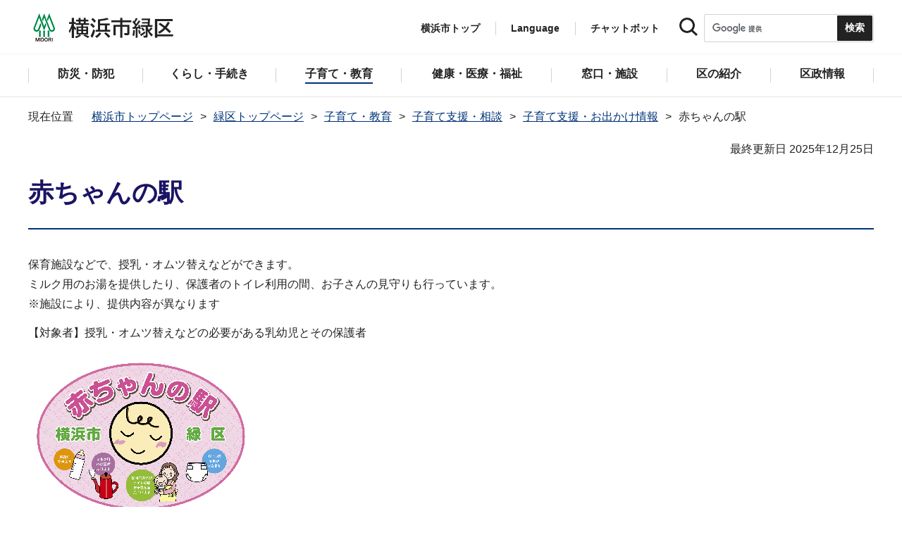

--- FILE ---
content_type: text/html
request_url: https://www.city.yokohama.lg.jp/midori/kosodate_kyoiku/kosodateshien/odekake/20170629143801.html
body_size: 10188
content:
<!DOCTYPE HTML>
<html lang="ja" prefix="og: http://ogp.me/ns# article: http://ogp.me/ns/article#">
<head>
<meta charset="UTF-8">
<meta name="Author" content="City of Yokohama">
<meta http-equiv="X-UA-Compatible" content="IE=edge">
<meta name="viewport" content="width=device-width, maximum-scale=3.0">
<meta name="format-detection" content="telephone=no">
<meta property="og:title" content="赤ちゃんの駅">
<meta property="og:type" content="article">
<meta property="og:url" content="https://www.city.yokohama.lg.jp/midori/kosodate_kyoiku/kosodateshien/odekake/20170629143801.html">
<meta property="og:image" content="https://www.city.yokohama.lg.jp/images/ogp-logo.png">
<meta property="og:description" content="">


<!-- Google Tag Manager -->
<script>
// <![CDATA[
(function(w,d,s,l,i){w[l]=w[l]||[];w[l].push({'gtm.start':new Date().getTime(),event:'gtm.js'});var f=d.getElementsByTagName(s)[0],j=d.createElement(s),dl=l!='dataLayer'?'&l='+l:'';j.async=true;j.src='https://www.googletagmanager.com/gtm.js?id='+i+dl;f.parentNode.insertBefore(j,f);})(window,document,'script','dataLayer','GTM-P2ZNX6L');
// ]]>
</script>
<!-- End Google Tag Manager -->
<link rel="shortcut icon" href="/favicon.ico">
<link rel="apple-touch-icon" href="/images/apple-touch-icon.png">

<title>赤ちゃんの駅　横浜市緑区</title>
<link href="/css/style.tableconverter.css" rel="stylesheet" media="all">
<link href="/css/style.wysiwyg.css" rel="stylesheet" media="all">
<link href="/css/default.css" rel="stylesheet" media="all">
<link href="/css/layout.css" rel="stylesheet" media="all">
<link href="/css/free_style_edit.css" rel="stylesheet" media="all">
<link href="/css/smartphone.css" rel="stylesheet" type="text/css" class="mc_css">
<link href="/css/free_style_edit_sp.css" rel="stylesheet" type="text/css" class="mc_css">
<link href="/css/2024print.css" rel="stylesheet" media="print">
<script src="/js/jquery.js"></script>
<script src="/js/setting.js"></script>
<script src="https://tsutaeru.cloud/assets/snippet/js/tsutaeru_mo.js"></script>
<script src="/js/ejtoolbar.js"></script>




</head>
<body id="base" class="no_javascript">
<!-- Google Tag Manager (noscript) -->
<noscript><iframe src="https://www.googletagmanager.com/ns.html?id=GTM-P2ZNX6L" height="0" width="0" style="display:none;visibility:hidden" title="tagmanager"></iframe></noscript>
<!-- End Google Tag Manager (noscript) -->


<div class="format_free type_ward ward_each" id="body-class">
<script src="/js/init.js"></script>
<div id="tmp_wrapper">
<noscript>
<p>このサイトではJavaScriptを使用したコンテンツ・機能を提供しています。JavaScriptを有効にするとご利用いただけます。</p>
</noscript>
<p><a href="#tmp_honbun" class="skip">本文へスキップします。</a></p>
<div id="tmp_heading_fixed">
<div id="tmp_heading_fixed_inner">
<!-- #BeginLibraryItem "/Library/header_midori_top.lbi" -->
<header id="tmp_wrap_header">
<div class="container">
<div id="tmp_header">
<div id="tmp_hlogo">
<p><a href="/midori/index.html">
<img class="sp-none" src="/images/hlogo_ward_midori.png" width="240" height="40" alt="横浜市緑区">
<img class="pc-none" src="/images/hlogo_ward_midori_sp.png" width="300" height="120" alt="横浜市緑区：トップページ">
</a></p>
</div>
<div id="tmp_setting">
<ul id="tmp_hnavi">
<li class="hnavi_list1"><a href="/index.html">横浜市トップ</a></li>
<li class="hnavi_list2" id="tmp_hnavi_language"><a href="javascript:void(0);" lang="en">Language</a> 
 		    <div class="wrap_sma_sch" id="tmp_sma_language"> 
 		        <div class="sma_language"> 
 		        <p class="sma_language_ttl">Machine Translation</p> 
 		        <ul class="clts-lang-selecter sma_language_list" data-method="h20"> 
 		            <li><a href="https://en.city.yokohama.lg.jp/" class="cl-norewrite">English</a></li> 
 		            <li><a href="https://cn.city.yokohama.lg.jp/" class="cl-norewrite">中文简体</a></li> 
 		            <li><a href="https://ko.city.yokohama.lg.jp/" class="cl-norewrite">한글</a></li> 
 		            <li><a href="https://tw.city.yokohama.lg.jp/" class="cl-norewrite">中文繁體</a></li> 
 		            <li><a href="https://es.city.yokohama.lg.jp/" class="cl-norewrite">Espanol</a></li> 
 		            <li><a href="https://pt.city.yokohama.lg.jp/" class="cl-norewrite">Portugues</a></li> 
 		            <li><a href="https://th.city.yokohama.lg.jp/" class="cl-norewrite">ภาษาไทย</a></li> 
 		            <li><a href="https://vi.city.yokohama.lg.jp/" class="cl-norewrite">Tiếngviệt</a></li>
		            <li><a href="https://ne.city.yokohama.lg.jp/" class="cl-norewrite">नेपाली</a></li> 
		            <li><a href="#" class="toggle-link" data-mode="off">やさしい日本語</a></li>
 		        </ul> 
 		        <p class="sma_language_ttl">MulitilingualPage（がいこくごのページ）</p> 
 		        <ul class="sma_language_list"> 
 		            <li><a href="/lang/">Top Page</a></li> 
 		        </ul> 
 		        <p class="close_btn"><a href="javascript:void(0);"><span>閉じる</span></a></p> 
 		        </div> 
 		    </div> 
 		</li>
<li class="hnavi_list3"><a href="https://www.shisei-cc.city.yokohama.lg.jp/chat" target="_blank">チャットボット</a></li>
</ul>
<div class="sma_search">
<div class="sma_search_ttl">
<p>キーワードで探す</p>
</div>
<div class="sma_search_cnt">
<form action="/aboutweb/search/search.html" id="tmp_gsearch_form" name="tmp_gsearch_form">
<div class="site_sch_box">
<p class="site_sch_ttl"><label for="tmp_query"><img src="/images/search_icon_sp.png" width="50" height="50" alt="サイト内検索"></label>
</p>
<p class="sch_box"><input id="tmp_query" name="q" size="31" type="text"></p>
<p class="sch_btn"><input id="tmp_func_sch_btn" name="sa" type="submit" value="検索" title="サイト内検索を実行"></p>
<p id="tmp_func_sch_hidden">
<input name="cx" type="hidden" value="017251950101454243133:iearvzsq_l8">
<input name="ie" type="hidden" value="UTF-8">
<input name="cof" type="hidden" value="FORID:9">
</p>
</div>
</form>
</div>
</div>
</div>
<ul id="tmp_hnavi_s">
<li id="tmp_hnavi_top"><a href="/index.html"><span>横浜市<br>トップ</span></a></li>
<li id="tmp_hnavi_mmenu"><a href="javascript:void(0);"><span>検索</span></a></li>
<li id="tmp_hnavi_rmenu"><a href="javascript:void(0);"><span>メニュー</span></a></li>
</ul>
</div>
</div>
</header>
<!-- #EndLibraryItem -->
<!-- #BeginLibraryItem "/Library/sma_menu_midori.lbi" -->
<div id="tmp_sma_menu">
<div class="wrap_sma_sch" id="tmp_sma_mmenu">
<div class="sma_snavi" id="tmp_sma_snavi_used">
<div class="sma_snavi_ttl">
<p class="snavi_ttl"><a href="/riyou/index.html">よく利用される情報から探す</a></p>
</div>
</div>

<div id="tmp_sma_snavi">
<div class="sma_snavi" id="tmp_sma_snavi_life">
<div class="sma_snavi_ttl">
<p class="snavi_ttl">ライフシーンから探す</p>
<a href="javascript:void(0);" class="snavi_switch" aria-controls="tmp_snavi_cnt"><span class="visually_hidden">ライフシーンから探すのメニューを開く</span></a>
</div>
<div class="sma_snavi_cnt" id="tmp_snavi_cnt">
<ul class="search_used_list">
<li><a href="/life/kekkon-rikon.html">
<p class="img"><img src="/images/ic16_kekkon.png" width="110" height="110" alt=""></p>
<p class="text">結婚・離婚</p>
</a></li>
<li><a href="/life/ninshin-shussan.html">
<p class="img"><img src="/images/ic17_baby.png" width="110" height="110" alt=""></p>
<p class="text">妊娠・出産</p>
</a></li>
<li><a href="/life/nyuen-nyugaku.html">
<p class="img"><img src="/images/ic63_school.png" width="110" height="110" alt=""></p>
<p class="text">入園・入学</p>
</a></li>
<li><a href="/life/hikkoshi.html">
<p class="img"><img src="/images/ic14_moving.png" width="110" height="110" alt=""></p>
<p class="text">引越し</p>
</a></li>
<li><a href="/life/sumai.html">
<p class="img"><img src="/images/ic149_house.png" width="110" height="110" alt=""></p>
<p class="text">住まい</p>
</a></li>
<li><a href="/life/shigoto.html">
<p class="img"><img src="/images/ic20_work.png" width="110" height="110" alt=""></p>
<p class="text">しごと</p>
</a></li>
<li><a href="/life/gohukou.html">
<p class="img"><img src="/images/ic19_fukou.png" width="110" height="110" alt=""></p>
<p class="text">ご不幸</p>
</a></li>
<li><a href="/life/kourei-kaigo.html">
<p class="img"><img src="/images/ic22_korei.png" width="110" height="110" alt=""></p>
<p class="text">高齢・介護</p>
</a></li>
<li><a href="/life/shogai.html">
<p class="img"><img src="/images/ic21_shogai.png" width="110" height="110" alt=""></p>
<p class="text">障害</p>
</a></li>
</ul>
</div>
</div>
<div class="sma_snavi" id="tmp_sma_snavi_chatbot">
<div class="sma_snavi_ttl">
<p class="snavi_ttl"><a href="https://www.shisei-cc.city.yokohama.lg.jp/chat" target="_blank">チャットボット</a>
</p>
</div>
</div>
<div class="sma_snavi" id="tmp_sma_snavi_faq">
<div class="sma_snavi_ttl">
<p class="snavi_ttl"><a href="/faq/index.html">よくある質問</a></p>
</div>
</div>
</div>
<p class="close_btn"><a href="javascript:void(0);"><span>閉じる</span></a></p>
</div>
<div class="wrap_sma_sch" id="tmp_sma_rmenu">
<div id="tmp_sma_gnavi">
<p id="tmp_sma_gnavi_ttl">区のメニュー</p>
<div id="tmp_sma_gnavi_cnt">

<div class="sma_gnavi">
<div class="sma_gnavi_ttl">
<p class="gnavi_ttl">防災・防犯</p>
<a href="javascript:void(0);" class="gnavi_switch" aria-controls="tmp_gnavi_cnt1"><span class="visually_hidden">防災・防犯のメニューを開く</span></a>
</div>
<div class="sma_gnavi_cnt" id="tmp_gnavi_cnt1">
<ul>
<li><a href="/midori/bosai_bohan/index.html">防災・防犯トップ</a></li>

<li><a href="/bousai-kyukyu-bohan/shobo/shobosho/midori/midorishoubouibent.html">緑消防署からのお知らせ・イベント情報</a></li>

<li><a href="/midori/bosai_bohan/saigai/index.html">防災・災害</a></li>

<li><a href="/midori/bosai_bohan/bohan/index.html">防犯</a></li>

</ul>
</div>
</div>


<div class="sma_gnavi">
<div class="sma_gnavi_ttl">
<p class="gnavi_ttl">くらし・手続き</p>
<a href="javascript:void(0);" class="gnavi_switch" aria-controls="tmp_gnavi_cnt2"><span class="visually_hidden">くらし・手続きのメニューを開く</span></a>
</div>
<div class="sma_gnavi_cnt" id="tmp_gnavi_cnt2">
<ul>
<li><a href="/midori/kurashi/index.html">くらし・手続きトップ</a></li>

<li><a href="/midori/kurashi/sumai_kurashi/index.html">住まい・暮らし</a></li>

<li><a href="/midori/kurashi/koseki_zei_hoken/index.html">戸籍・税・保険</a></li>

<li><a href="/midori/kurashi/kyodo_manabi/index.html">市民協働・学び</a></li>

<li><a href="/midori/kurashi/machizukuri_kankyo/index.html">まちづくり・環境</a></li>

</ul>
</div>
</div>


<div class="sma_gnavi">
<div class="sma_gnavi_ttl">
<p class="gnavi_ttl">子育て・教育</p>
<a href="javascript:void(0);" class="gnavi_switch" aria-controls="tmp_gnavi_cnt3"><span class="visually_hidden">子育て・教育のメニューを開く</span></a>
</div>
<div class="sma_gnavi_cnt" id="tmp_gnavi_cnt3">
<ul>
<li><a href="/midori/kosodate_kyoiku/index.html">子育て・教育トップ</a></li>

<li><a href="/midori/kosodate_kyoiku/boshikenko-techo/index.html">母子健康手帳</a></li>

<li><a href="/midori/kosodate_kyoiku/nyuyoji-kenshin/index.html">乳幼児健康診査</a></li>

<li><a href="/midori/kosodate_kyoiku/kodomo-teate/index.html">子どもの手当など</a></li>

<li><a href="/midori/kosodate_kyoiku/kosodateshien/index.html">子育て支援・相談</a></li>

<li><a href="/midori/kosodate_kyoiku/hoiku/index.html">保育・幼児教育</a></li>

<li><a href="/midori/kosodate_kyoiku/hokago/index.html">放課後児童育成</a></li>

<li><a href="/midori/kosodate_kyoiku/ikusei/index.html">青少年育成</a></li>

<li><a href="/midori/kosodate_kyoiku/kyoiku/index.html">学校・教育</a></li>

</ul>
</div>
</div>


<div class="sma_gnavi">
<div class="sma_gnavi_ttl">
<p class="gnavi_ttl">健康・医療・福祉</p>
<a href="javascript:void(0);" class="gnavi_switch" aria-controls="tmp_gnavi_cnt4"><span class="visually_hidden">健康・医療・福祉のメニューを開く</span></a>
</div>
<div class="sma_gnavi_cnt" id="tmp_gnavi_cnt4">
<ul>
<li><a href="/midori/kenko-iryo-fukushi/index.html">健康・医療・福祉トップ</a></li>

<li><a href="/midori/kenko-iryo-fukushi/fukushi_kaigo/index.html">福祉・介護</a></li>

<li><a href="/midori/kenko-iryo-fukushi/kenko_iryo/index.html">健康・医療</a></li>

</ul>
</div>
</div>


<div class="sma_gnavi">
<div class="sma_gnavi_ttl">
<p class="gnavi_ttl">窓口・施設</p>
<a href="javascript:void(0);" class="gnavi_switch" aria-controls="tmp_gnavi_cnt5"><span class="visually_hidden">窓口・施設のメニューを開く</span></a>
</div>
<div class="sma_gnavi_cnt" id="tmp_gnavi_cnt5">
<ul>
<li><a href="/midori/madoguchi-shisetsu/">窓口・施設トップ</a></li>

<li><a href="/midori/madoguchi-shisetsu/kuyakusho/index.html">区役所窓口</a></li>

<li><a href="/midori/madoguchi-shisetsu/riyoshisetsu/index.html">区民利用施設</a></li>

</ul>
</div>
</div>


<div class="sma_gnavi">
<div class="sma_gnavi_ttl">
<p class="gnavi_ttl">区の紹介</p>
<a href="javascript:void(0);" class="gnavi_switch" aria-controls="tmp_gnavi_cnt6"><span class="visually_hidden">区の紹介のメニューを開く</span></a>
</div>
<div class="sma_gnavi_cnt" id="tmp_gnavi_cnt6">
<ul>
<li><a href="/midori/shokai/index.html">区の紹介トップ</a></li>

<li><a href="/midori/shokai/gaiyo/index.html">緑区の概要</a></li>

<li><a href="/midori/shokai/rekishi/index.html">緑区の歴史</a></li>

<li><a href="/midori/shokai/miryoku/index.html">緑区の魅力</a></li>

<li><a href="/midori/shokai/midorikuisan/index.html">緑区遺産</a></li>

<li><a href="/midori/shokai/symbol/index.html">緑区のシンボルマーク・木・花</a></li>

<li><a href="/midori/shokai/mascot/index.html">緑区のマスコット</a></li>

<li><a href="/midori/shokai/photo/index.html">緑区の写真</a></li>

<li><a href="/midori/shokai/toretate/index.html">とれたてみどり（緑区農情報）</a></li>

<li><a href="/midori/shokai/kanko/index.html">観光</a></li>

</ul>
</div>
</div>


<div class="sma_gnavi">
<div class="sma_gnavi_ttl">
<p class="gnavi_ttl">区政情報</p>
<a href="javascript:void(0);" class="gnavi_switch" aria-controls="tmp_gnavi_cnt7"><span class="visually_hidden">区政情報のメニューを開く</span></a>
</div>
<div class="sma_gnavi_cnt" id="tmp_gnavi_cnt7">
<ul>
<li><a href="/midori/kusei/index.html">区政情報トップ</a></li>

<li><a href="/midori/kusei/kucho/index.html">区長のメッセージ</a></li>

<li><a href="/midori/kusei/uneihoshin-yosan/index.html">運営方針・予算</a></li>

<li><a href="/midori/kusei/saiyo/index.html">採用情報</a></li>

<li><a href="/midori/kusei/shikai-senkyo/index.html">市会・選挙</a></li>

<li><a href="/midori/kusei/tokei/index.html">統計・調査</a></li>

<li><a href="/midori/kusei/koho/index.html">広報・刊行物</a></li>

<li><a href="/midori/kusei/kocho/index.html">広聴・アンケート</a></li>

<li><a href="/midori/kusei/shiteikanrisha/index.html">指定管理者制度</a></li>

</ul>
</div>
</div>

</div>
</div>
<div id="tmp_sma_language_sp">
 		    <div class="sma_gnavi">
 		    <div class="sma_gnavi_ttl">
 		    <p class="gnavi_ttl">Language</p>
 		    <a href="javascript:void(0);" class="gnavi_switch" aria-controls="tmp_gnavi_cnt8"><span class="visually_hidden">Languageのメニューを開く</span></a>
 		    </div>
 		    <div class="sma_gnavi_cnt" id="tmp_gnavi_cnt8">
 		    <ul class="clts-lang-selecter" data-method="h20">
 		      <li>Machine Translation</li>
 		      <li><a href="https://en.city.yokohama.lg.jp/" class="cl-norewrite">English</a></li>
 		      <li><a href="https://cn.city.yokohama.lg.jp/" class="cl-norewrite">中文简体</a></li>
 		      <li><a href="https://ko.city.yokohama.lg.jp/" class="cl-norewrite">한글</a></li>
 		      <li><a href="https://tw.city.yokohama.lg.jp/" class="cl-norewrite">中文繁體</a></li>
 		      <li><a href="https://es.city.yokohama.lg.jp/" class="cl-norewrite">Espanol</a></li>
 		      <li><a href="https://pt.city.yokohama.lg.jp/" class="cl-norewrite">Portugues</a></li>
 		      <li><a href="https://th.city.yokohama.lg.jp/" class="cl-norewrite">ภาษาไทย</a></li>
 		      <li><a href="https://vi.city.yokohama.lg.jp/" class="cl-norewrite">Tiếngviệt</a></li>
		      <li><a href="https://ne.city.yokohama.lg.jp/" class="cl-norewrite">नेपाली</a></li>
		      <li><a href="#" class="toggle-link" data-mode="off">やさしい日本語</a></li>
 		    </ul>
 		    <ul>
 		        <li>MulitilingualPage</li>
 		        <li><a href="/lang/">Top Page</a></li>
 		    </ul>
 		    </div>
 		    </div>
 		</div>
<div id="tmp_sma_hnavi_ward">
<ul>
<li><a href="/midori/madoguchi-shisetsu/kuyakusho/annai/access-parking.html">アクセス・駐車場</a></li>
<li><a href="/midori/madoguchi-shisetsu/kuyakusho/annai/mado-floor.html">窓口案内・フロアマップ</a></li>
<li><a href="/midori/madoguchi-shisetsu/kuyakusho/gyomuannai/index.html">業務案内（各課の連絡先）</a></li>
<li><a href="/doyou-open/doyou-open.html">第2・第4土曜日開庁</a></li>
</ul>
</div>
<div id="tmp_sma_hnavi">
<ul>
<li><a href="/mayor/index.html">市長の部屋</a></li>
<li><a href="/shikai/index.html">横浜市会</a></li>
<li><a href="/aboutweb/webaccessibility/yomiage.html">読み上げ</a></li>
<li><a href="/callcenter/call.html">コールセンター</a></li>
</ul>
</div>
<p class="close_btn"><a href="javascript:void(0);"><span>閉じる</span></a></p>
</div>
</div><!-- #EndLibraryItem --></div>
</div>
<!-- ****** kinkyu ****** -->
<script src="/js/saigai.js"></script>
<!-- ****** kinkyu ****** -->
<nav class="gnavi">
<div class="container">
<ul>
<li class="glist1"><a href="/midori/bosai_bohan/index.html"><span>防災・防犯</span></a></li>
<li class="glist2"><a href="/midori/kurashi/index.html"><span>くらし・手続き</span></a></li>
<li class="glist3"><a href="/midori/kosodate_kyoiku/index.html"><span>子育て・教育</span></a></li>
<li class="glist4"><a href="/midori/kenko-iryo-fukushi/index.html"><span>健康・医療・福祉</span></a></li>
<li class="glist5"><a href="/midori/madoguchi-shisetsu/index.html"><span>窓口・施設</span></a></li>
<li class="glist6"><a href="/midori/shokai/index.html"><span>区の紹介</span></a></li>
<li class="glist7"><a href="/midori/kusei/index.html"><span>区政情報</span></a></li>
</ul>
</div>
</nav>
<main class="column_cnt" id="tmp_wrap_main">
<div class="container">
<div id="tmp_pankuzu">
<div class="inner">
<ol>
<li><a href="/index.html">横浜市トップページ</a></li>
<li><a href="../../../index.html">緑区トップページ</a></li>
<li><a href="../../index.html">子育て・教育</a></li>
<li><a href="../index.html">子育て支援・相談</a></li>
<li><a href="./index.html">子育て支援・お出かけ情報</a></li>
<li class="pk-thispage">赤ちゃんの駅</li>

</ol>
</div>
</div>
<div id="tmp_main">
<p id="tmp_honbun" class="skip">ここから本文です。</p>
<div id="tmp_contents">



<div class="title-line">

<div class="main-title"><h1>赤ちゃんの駅</h1>

</div>


<div id="tmp_wrap_update"><p id="tmp_update">最終更新日 2025年12月25日</p>
<button id="btn-print" class="btn btn-print" type="button"><img src="/images/shared-icon-printer2.png" alt="">印刷する</button>
</div>


</div>




<div class="html5_section">
<div class="detail bg-grd-body">
<div class="contents-area">




<div class="wysiwyg_wp"><p>保育施設などで、授乳・オムツ替えなどができます。<br>ミルク用のお湯を提供したり、保護者のトイレ利用の間、お子さんの見守りも行っています。<br>※施設により、提供内容が異なります</p><p>【対象者】授乳・オムツ替えなどの必要がある乳幼児とその保護者</p></div>
<div class="img-area"><p class="img-left"><img src="20170629143801.images/0002_20200130.png" width="400" height="300" alt="">

</p></div>
<div class="wysiwyg_wp"><p>実施施設には、上記の看板が設置されています。<br>「赤ちゃんの駅にきました」と、お声がけいただき、お気軽にご利用ください。</p></div>
<div class="h2bg"><div><h2><span>実施施設</span></h2></div></div>
<div class="t-box">
<table style="width:95%" class="table01">

<caption>長津田エリア</caption>
   <tr>
    <th scope="col" style="width: 44.7%" class="left">施設名</th>
    <th scope="col" style="width: 10.6%" class="center">授乳<br>スペース</th>
    <th scope="col" style="width: 10.6%" class="center">おむつ<br>交換</th>
    <th scope="col" style="width: 10.6%" class="center">ミルク<br>のお湯</th>
    <th scope="col" style="width: 23.5%" class="center">保護者のトイレ利用時の<br>お子さんの見守り</th>
   </tr>
   <tr>
    <td>横浜市長津田保育園</td>
    <td class="center">〇</td>
    <td class="center">〇</td>
    <td class="center">〇</td>
    <td class="center">〇</td>
   </tr>
   <tr>
    <td>長津田こども園</td>
    <td class="center">〇</td>
    <td class="center">〇</td>
    <td class="center">〇</td>
    <td class="center">〇</td>
   </tr>
   <tr>
    <td>NPO法人ぽっけのおへや</td>
    <td class="center">〇</td>
    <td class="center">〇</td>
    <td class="center">〇</td>
    <td class="center">&nbsp;</td>
   </tr>
   <tr>
    <td>明日葉保育園長津田園</td>
    <td class="center">〇</td>
    <td class="center">&nbsp;</td>
    <td class="center">〇</td>
    <td class="center">〇</td>
   </tr>
   <tr>
    <td>シャルール保育園</td>
    <td class="center">〇</td>
    <td class="center">〇</td>
    <td class="center">〇</td>
    <td class="center">〇</td>
   </tr>
   <tr>
    <td>認可保育園どうぞのひろば本園</td>
    <td class="center">〇</td>
    <td class="center">〇</td>
    <td class="center">〇</td>
    <td class="center">&nbsp;</td>
   </tr>
   <tr>
    <td>認可保育園どうぞのひろば分園</td>
    <td class="center">〇</td>
    <td class="center">〇</td>
    <td class="center">〇</td>
    <td class="center">&nbsp;</td>
   </tr>
   <tr>
    <td>みどりアートパーク</td>
    <td class="center">〇</td>
    <td class="center">〇</td>
    <td class="center">〇</td>
    <td class="center">&nbsp;</td>
   </tr>
   <tr>
    <td>長津田地域ケアプラザ</td>
    <td class="center">&nbsp;</td>
    <td class="center">〇</td>
    <td class="center">&nbsp;</td>
    <td class="center">&nbsp;</td>
   </tr>
   <tr>
    <td>長津田地区センター</td>
    <td class="center">〇</td>
    <td class="center">〇</td>
    <td class="center">〇</td>
    <td class="center">〇</td>
   </tr>
   <tr>
    <td>玄海田公園</td>
    <td class="center">〇</td>
    <td class="center">〇</td>
    <td class="center">&nbsp;</td>
    <td class="center">&nbsp;</td>
   </tr>
   <tr>
    <td>ハッピーシーズりんご園</td>
    <td class="center">〇</td>
    <td class="center">〇</td>
    <td class="center">〇</td>
    <td class="center">〇</td>
   </tr>
   <tr>
    <td>ハッピーシーズくるみ園</td>
    <td class="center">〇</td>
    <td class="center">〇</td>
    <td class="center">〇</td>
    <td class="center">〇</td>
   </tr>
   <tr>
    <td>緑区地域子育て支援拠点いっぽサテライト</td>
    <td class="center">〇</td>
    <td class="center">〇</td>
    <td class="center">〇</td>
    <td class="center">〇</td>
   </tr>
</table>

</div>
<div class="t-box">
<table style="width:95%" class="table01">

<caption>十日市場エリア</caption>
   <tr>
    <th scope="col" style="width: 44%" class="left">施設名</th>
    <th scope="col" style="width: 10.9%" class="center">授乳<br>スペース</th>
    <th scope="col" style="width: 10.9%" class="center">おむつ<br>交換</th>
    <th scope="col" style="width: 10.9%" class="center">ミルク<br>のお湯</th>
    <th scope="col" style="width: 23.1%" class="center">保護者のトイレ利用時の<br>お子さんの見守り</th>
   </tr>
   <tr>
    <td>横浜市十日市場保育園</td>
    <td class="center">〇</td>
    <td class="center">〇</td>
    <td class="center">〇</td>
    <td class="center">〇</td>
   </tr>
   <tr>
    <td>十日市場こども園</td>
    <td class="center">〇</td>
    <td class="center">〇</td>
    <td class="center">〇</td>
    <td class="center">〇</td>
   </tr>
   <tr>
    <td>ヴィラ十日市場こども園</td>
    <td class="center">〇</td>
    <td class="center">〇</td>
    <td class="center">〇</td>
    <td class="center">〇</td>
   </tr>
   <tr>
    <td>みどりさくら保育園</td>
    <td class="center">〇</td>
    <td class="center">〇</td>
    <td class="center">〇</td>
    <td class="center">〇</td>
   </tr>
   <tr>
    <td>にいはる里山交流センター</td>
    <td class="center">&nbsp;</td>
    <td class="center">〇</td>
    <td class="center">&nbsp;</td>
    <td class="center">&nbsp;</td>
   </tr>
   <tr>
    <td>緑子育て支援W.Coほっぺ</td>
    <td class="center">〇</td>
    <td class="center">〇</td>
    <td class="center">&nbsp;</td>
    <td class="center">〇</td>
   </tr>
   <tr>
    <td>緑区地域子育て支援拠点いっぽ</td>
    <td class="center">〇</td>
    <td class="center">〇</td>
    <td class="center">〇</td>
    <td class="center">〇</td>
   </tr>
   <tr>
    <td>霧が丘地域ケアプラザ</td>
    <td class="center">&nbsp;</td>
    <td class="center">〇</td>
    <td class="center">&nbsp;</td>
    <td class="center">&nbsp;</td>
   </tr>
   <tr>
    <td>十日市場地区センター</td>
    <td class="center">〇</td>
    <td class="center">〇</td>
    <td class="center">&nbsp;</td>
    <td class="center">&nbsp;</td>
   </tr>
   <tr>
    <td>十日市場地域ケアプラザ</td>
    <td class="center">&nbsp;</td>
    <td class="center">〇</td>
    <td class="center">&nbsp;</td>
    <td class="center">&nbsp;</td>
   </tr>
</table>

</div>
<div class="t-box">
<table style="width:95%" class="table01">

<caption>中山エリア</caption>
   <tr>
    <th scope="col" style="width: 45.3%" class="left">施設名</th>
    <th scope="col" style="width: 11.1%" class="center">授乳<br>スペース</th>
    <th scope="col" style="width: 9.9%" class="center">おむつ<br>交換</th>
    <th scope="col" style="width: 9.9%" class="center">ミルク<br>のお湯</th>
    <th scope="col" style="width: 23.8%" class="center">保護者のトイレ利用時の<br>お子さんの見守り</th>
   </tr>
   <tr>
    <td>青砥どんぐり保育園</td>
    <td class="center">〇</td>
    <td class="center">〇</td>
    <td class="center">〇</td>
    <td class="center">〇</td>
   </tr>
   <tr>
    <td>といろきっず中山保育園　</td>
    <td class="center">&nbsp;</td>
    <td class="center">〇</td>
    <td class="center">〇</td>
    <td class="center">〇</td>
   </tr>
   <tr>
    <td>わらべうた中山保育園　</td>
    <td class="center">〇</td>
    <td class="center">〇</td>
    <td class="center">〇</td>
    <td class="center">〇</td>
   </tr>
   <tr>
    <td>おひさますまいる保育園</td>
    <td class="center">〇</td>
    <td class="center">〇</td>
    <td class="center">〇</td>
    <td class="center">&nbsp;</td>
   </tr>
   <tr>
    <td>小学館アカデミーなかやま保育園　　</td>
    <td class="center">〇</td>
    <td class="center">〇</td>
    <td class="center">〇</td>
    <td class="center">〇</td>
   </tr>
   <tr>
    <td>みどり地域活動ホームあおぞらおもちゃ文庫</td>
    <td class="center">〇</td>
    <td class="center">〇</td>
    <td class="center">&nbsp;</td>
    <td class="center">&nbsp;</td>
   </tr>
   <tr>
    <td>緑区市民活動支援センターみどりーむ　</td>
    <td class="center">〇</td>
    <td class="center">〇</td>
    <td class="center">&nbsp;</td>
    <td class="center">&nbsp;</td>
   </tr>
   <tr>
    <td class="justify">山下地域交流センター　※休館中</td>
    <td class="center">〇</td>
    <td class="center">〇</td>
    <td class="center">〇</td>
    <td class="center">&nbsp;</td>
   </tr>
   <tr>
    <td class="justify">山下地域ケアプラザ</td>
    <td class="center">〇</td>
    <td class="center">〇</td>
    <td class="center">〇</td>
    <td class="center">〇</td>
   </tr>
   <tr>
    <td>やまゆり中山保育園</td>
    <td class="center">〇</td>
    <td class="center">〇</td>
    <td class="center">〇</td>
    <td class="center">〇</td>
   </tr>
   <tr>
    <td>森の台保育園</td>
    <td class="center">〇</td>
    <td class="center">〇</td>
    <td class="center">〇</td>
    <td class="center">〇</td>
   </tr>
   <tr>
    <td>中山こども園</td>
    <td class="center">&nbsp;</td>
    <td class="center">〇</td>
    <td class="center">〇</td>
    <td class="center">〇</td>
   </tr>
   <tr>
    <td>緑スポーツセンター</td>
    <td class="center">&nbsp;</td>
    <td class="center">〇</td>
    <td class="center">&nbsp;</td>
    <td class="center">&nbsp;</td>
   </tr>
   <tr>
    <td>緑区役所</td>
    <td class="center">〇</td>
    <td class="center">〇</td>
    <td class="center">〇</td>
    <td class="center">&nbsp;</td>
   </tr>
   <tr>
    <td>緑公会堂</td>
    <td class="center">&nbsp;</td>
    <td class="center">〇</td>
    <td class="center">&nbsp;</td>
    <td class="center">&nbsp;</td>
   </tr>
   <tr>
    <td>ハーモニーみどり<br>（中山地域ケアプラザ・中山地区センター）</td>
    <td class="center">〇</td>
    <td class="center">〇</td>
    <td class="center">&nbsp;</td>
    <td class="center">&nbsp;</td>
   </tr>
   <tr>
    <td>クリエイトエス・ディー緑森の台店</td>
    <td class="center">&nbsp;</td>
    <td class="center">〇</td>
    <td class="center">&nbsp;</td>
    <td class="center">&nbsp;</td>
   </tr>
   <tr>
    <td>スポーツクラブNAS中山</td>
    <td class="center">〇</td>
    <td class="center">〇</td>
    <td class="center">&nbsp;</td>
    <td class="center">&nbsp;</td>
   </tr>
</table>

</div>
<div class="t-box">
<table style="width:95%" class="table01">

<caption>鴨居エリア</caption>
   <tr>
    <th scope="col" style="width: 44.5%" class="left">施設名</th>
    <th scope="col" style="width: 10.7%" class="center">授乳<br>スペース</th>
    <th scope="col" style="width: 10.7%" class="center">おむつ<br>交換</th>
    <th scope="col" style="width: 10.7%" class="center">ミルク<br>のお湯</th>
    <th scope="col" style="width: 23.4%" class="center">保護者のトイレ利用時の<br>お子さんの見守り</th>
   </tr>
   <tr>
    <td>横浜市鴨居保育園</td>
    <td class="center">〇</td>
    <td class="center">〇</td>
    <td class="center">〇</td>
    <td class="center">〇</td>
   </tr>
   <tr>
    <td>たけやまの森保育園</td>
    <td class="center">〇</td>
    <td class="center">〇</td>
    <td class="center">〇</td>
    <td class="center">〇</td>
   </tr>
   <tr>
    <td>太陽の子鴨居駅前保育園</td>
    <td class="center">〇</td>
    <td class="center">〇</td>
    <td class="center">〇</td>
    <td class="center">〇</td>
   </tr>
   <tr>
    <td>倉山保育室</td>
    <td class="center">〇</td>
    <td class="center">〇</td>
    <td class="center">〇</td>
    <td class="center">〇</td>
   </tr>
   <tr>
    <td>福澤保育センター</td>
    <td class="center">〇</td>
    <td class="center">〇</td>
    <td class="center">〇</td>
    <td class="center">〇</td>
   </tr>
   <tr>
    <td>東幼稚園</td>
    <td class="center">〇</td>
    <td class="center">〇</td>
    <td class="center">〇</td>
    <td class="center">〇</td>
   </tr>
   <tr>
    <td>鴨居地域ケアプラザ</td>
    <td class="center">&nbsp;</td>
    <td class="center">〇</td>
    <td class="center">&nbsp;</td>
    <td class="center">&nbsp;</td>
   </tr>
   <tr>
    <td>東本郷地域ケアプラザ</td>
    <td class="center">&nbsp;</td>
    <td class="center">〇</td>
    <td class="center">&nbsp;</td>
    <td class="center">&nbsp;</td>
   </tr>
   <tr>
    <td>白山地区センター</td>
    <td class="center">〇</td>
    <td class="center">〇</td>
    <td class="center">&nbsp;</td>
    <td class="center">&nbsp;</td>
   </tr>
</table>

</div>





</div><!-- contents-area -->
</div><!-- detail bg-grd-body -->
</div><!-- html5_section -->




<div id="tmp_inquiry">
<div id="tmp_inquiry_ttl">
<h2>このページへのお問合せ</h2>
</div>
<div class="tmp_inquiry_cnt">

<p class="shortName_text">緑区福祉保健センターこども家庭支援課</p>
<div class="phone_number">
<p class="sp-none telephone">電話：045-930-2216</p>
<p class="pc-none telephone">電話：<span class="tel_link">045-930-2216</span></p>
<p class="fax">ファクス：045-930-2435</p>
</div>
<p class="mail-address">メールアドレス：<a href="mailto:md-kodomokatei@city.yokohama.lg.jp">md-kodomokatei@city.yokohama.lg.jp</a></p>
</div>


</div>




</div><!-- /#tmp_contents -->

<div id="tmp_section_related">
<div id="tmp_section_related_ttl">
<h2><span class="related_ttl">関連ページ一覧</span><a href="javascript:void(0);" class="related_switch" aria-controls="tmp_section_related_cnt"><span class="visually_hidden">関連ページ一覧のメニューを開く</span></a></h2>
</div>
<div id="tmp_section_related_cnt" class="related_cnt">
<ul>
<li><a href="/midori/kosodate_kyoiku/kosodateshien/odekake/yuruttokosodatekouza.html">ゆるっと子育て実践講座「どならない練習でちょっとラクな子育て」</a></li>

<li><a href="/midori/kosodate_kyoiku/kosodateshien/odekake/midorintaisou.html">みどりっこまつり</a></li>

<li><a href="/midori/kosodate_kyoiku/kosodateshien/odekake/ikuji_sien_centeren.html">緑区内市立保育園の子育て支援事業</a></li>

<li><a href="/midori/kosodate_kyoiku/kosodateshien/odekake/kosodateshienhojokin.html">令和７年度緑区子育て支援活動事業補助金の申請団体募集について</a></li>

<li><a href="/midori/kosodate_kyoiku/kosodateshien/odekake/20170630140341.html">子育て支援・お出かけ情報</a></li>

<li><a href="/midori/kosodate_kyoiku/kosodateshien/odekake/20170630143401.html">保育施設・幼稚園の地域子育て支援事業</a></li>

<li><span class="now">赤ちゃんの駅</span></li>
</ul>
</div>
</div>

<div class="wrap_pageid">
<p class="prev"><a href="javascript:void(0);" onclick="history.back(); return false;">前のページに戻る</a></p>
<p class="pageid">ページID：590-205-195</p>
</div>
</div><!-- /#tmp_main -->
</div><!-- /.container -->

</main><!-- /#tmp_wrap_main -->
<div class="pnavi">
<p><a href="#tmp_header">ページトップへ</a></p>
</div>
<!-- #BeginLibraryItem "/Library/footer_midori.lbi" -->
<div id="tmp_wrap_mega_fnavi">
<div class="container">
<div id="tmp_mega_fnavi">
<div class="mega_fnavi" id="tmp_mega_fnavi_menu">
<div class="mega_fnavi_ttl">
<p>区のメニュー</p>
</div>
<div class="mega_fnavi_cnt">

<div class="m_fnavi">
<div class="m_fnavi_ttl">
<p class="fnavi_ttl"><a href="/midori/bosai_bohan/index.html">防災・防犯</a></p>
<a href="javascript:void(0);" class="fnavi_switch" aria-controls="tmp_fnavi_cnt1"><span class="visually_hidden">防災・防犯のメニューを開く</span></a>
</div>
<div class="m_fnavi_cnt" id="tmp_fnavi_cnt1">
<ul>
<li class="fnavi_list_top"><a href="/midori/bosai_bohan/index.html">防災・防犯トップ</a></li>

<li><a href="/bousai-kyukyu-bohan/shobo/shobosho/midori/midorishoubouibent.html">緑消防署からのお知らせ・イベント情報</a></li>

<li><a href="/midori/bosai_bohan/saigai/index.html">防災・災害</a></li>

<li><a href="/midori/bosai_bohan/bohan/index.html">防犯</a></li>

</ul>
</div>
</div>


<div class="m_fnavi">
<div class="m_fnavi_ttl">
<p class="fnavi_ttl"><a href="/midori/kurashi/index.html">くらし・手続き</a></p>
<a href="javascript:void(0);" class="fnavi_switch" aria-controls="tmp_fnavi_cnt2"><span class="visually_hidden">くらし・手続きのメニューを開く</span></a>
</div>
<div class="m_fnavi_cnt" id="tmp_fnavi_cnt2">
<ul>
<li class="fnavi_list_top"><a href="/midori/kurashi/index.html">くらし・手続きトップ</a></li>

<li><a href="/midori/kurashi/sumai_kurashi/index.html">住まい・暮らし</a></li>

<li><a href="/midori/kurashi/koseki_zei_hoken/index.html">戸籍・税・保険</a></li>

<li><a href="/midori/kurashi/kyodo_manabi/index.html">市民協働・学び</a></li>

<li><a href="/midori/kurashi/machizukuri_kankyo/index.html">まちづくり・環境</a></li>

</ul>
</div>
</div>


<div class="m_fnavi">
<div class="m_fnavi_ttl">
<p class="fnavi_ttl"><a href="/midori/kosodate_kyoiku/index.html">子育て・教育</a></p>
<a href="javascript:void(0);" class="fnavi_switch" aria-controls="tmp_fnavi_cnt3"><span class="visually_hidden">子育て・教育のメニューを開く</span></a>
</div>
<div class="m_fnavi_cnt" id="tmp_fnavi_cnt3">
<ul>
<li class="fnavi_list_top"><a href="/midori/kosodate_kyoiku/index.html">子育て・教育トップ</a></li>

<li><a href="/midori/kosodate_kyoiku/boshikenko-techo/index.html">母子健康手帳</a></li>

<li><a href="/midori/kosodate_kyoiku/nyuyoji-kenshin/index.html">乳幼児健康診査</a></li>

<li><a href="/midori/kosodate_kyoiku/kodomo-teate/index.html">子どもの手当など</a></li>

<li><a href="/midori/kosodate_kyoiku/kosodateshien/index.html">子育て支援・相談</a></li>

<li><a href="/midori/kosodate_kyoiku/hoiku/index.html">保育・幼児教育</a></li>

<li><a href="/midori/kosodate_kyoiku/hokago/index.html">放課後児童育成</a></li>

<li><a href="/midori/kosodate_kyoiku/ikusei/index.html">青少年育成</a></li>

<li><a href="/midori/kosodate_kyoiku/kyoiku/index.html">学校・教育</a></li>

</ul>
</div>
</div>


<div class="m_fnavi">
<div class="m_fnavi_ttl">
<p class="fnavi_ttl"><a href="/midori/kenko-iryo-fukushi/index.html">健康・医療・福祉</a></p>
<a href="javascript:void(0);" class="fnavi_switch" aria-controls="tmp_fnavi_cnt4"><span class="visually_hidden">健康・医療・福祉のメニューを開く</span></a>
</div>
<div class="m_fnavi_cnt" id="tmp_fnavi_cnt4">
<ul>
<li class="fnavi_list_top"><a href="/midori/kenko-iryo-fukushi/index.html">健康・医療・福祉トップ</a></li>

<li><a href="/midori/kenko-iryo-fukushi/fukushi_kaigo/index.html">福祉・介護</a></li>

<li><a href="/midori/kenko-iryo-fukushi/kenko_iryo/index.html">健康・医療</a></li>

</ul>
</div>
</div>


<div class="m_fnavi">
<div class="m_fnavi_ttl">
<p class="fnavi_ttl"><a href="/midori/madoguchi-shisetsu/index.html">窓口・施設</a></p>
<a href="javascript:void(0);" class="fnavi_switch" aria-controls="tmp_fnavi_cnt5"><span class="visually_hidden">窓口・施設のメニューを開く</span></a>
</div>
<div class="m_fnavi_cnt" id="tmp_fnavi_cnt5">
<ul>
<li class="fnavi_list_top"><a href="/midori/madoguchi-shisetsu/index.html">窓口・施設トップ</a></li>

<li><a href="/midori/madoguchi-shisetsu/kuyakusho/index.html">区役所窓口</a></li>

<li><a href="/midori/madoguchi-shisetsu/riyoshisetsu/index.html">区民利用施設</a></li>

</ul>
</div>
</div>


<div class="m_fnavi">
<div class="m_fnavi_ttl">
<p class="fnavi_ttl"><a href="/midori/shokai/index.html">区の紹介</a></p>
<a href="javascript:void(0);" class="fnavi_switch" aria-controls="tmp_fnavi_cnt6"><span class="visually_hidden">区の紹介のメニューを開く</span></a>
</div>
<div class="m_fnavi_cnt" id="tmp_fnavi_cnt6">
<ul>
<li class="fnavi_list_top"><a href="/midori/shokai/index.html">区の紹介トップ</a></li>

<li><a href="/midori/shokai/gaiyo/index.html">緑区の概要</a></li>

<li><a href="/midori/shokai/rekishi/index.html">緑区の歴史</a></li>

<li><a href="/midori/shokai/miryoku/index.html">緑区の魅力</a></li>

<li><a href="/midori/shokai/midorikuisan/index.html">緑区遺産</a></li>

<li><a href="/midori/shokai/symbol/index.html">緑区のシンボルマーク・木・花</a></li>

<li><a href="/midori/shokai/mascot/index.html">緑区のマスコット</a></li>

<li><a href="/midori/shokai/photo/index.html">緑区の写真</a></li>

<li><a href="/midori/shokai/toretate/index.html">とれたてみどり（緑区農情報）</a></li>

<li><a href="/midori/shokai/kanko/index.html">観光</a></li>

</ul>
</div>
</div>


<div class="m_fnavi">
<div class="m_fnavi_ttl">
<p class="fnavi_ttl"><a href="/midori/kusei/index.html">区政情報</a></p>
<a href="javascript:void(0);" class="fnavi_switch" aria-controls="tmp_fnavi_cnt7"><span class="visually_hidden">区政情報のメニューを開く</span></a>
</div>
<div class="m_fnavi_cnt" id="tmp_fnavi_cnt7">
<ul>
<li class="fnavi_list_top"><a href="/midori/kusei/index.html">区政情報トップ</a></li>

<li><a href="/midori/kusei/kucho/index.html">区長のメッセージ</a></li>

<li><a href="/midori/kusei/uneihoshin-yosan/index.html">運営方針・予算</a></li>

<li><a href="/midori/kusei/saiyo/index.html">採用情報</a></li>

<li><a href="/midori/kusei/shikai-senkyo/index.html">市会・選挙</a></li>

<li><a href="/midori/kusei/tokei/index.html">統計・調査</a></li>

<li><a href="/midori/kusei/koho/index.html">広報・刊行物</a></li>

<li><a href="/midori/kusei/kocho/index.html">広聴・アンケート</a></li>

<li><a href="/midori/kusei/shiteikanrisha/index.html">指定管理者制度</a></li>

</ul>
</div>
</div>

</div>
</div>
<div class="mega_fnavi" id="tmp_mega_fnavi_ward">
<div class="mega_fnavi_ttl">
<div class="inner">
<p class="fnavi_ttl">各区役所ページ</p>
<a href="javascript:void(0);" class="fnavi_switch" aria-controls="tmp_fnavi_cnt8"><span class="visually_hidden">各区役所ページのメニューを開く</span></a>
</div>
</div>
<div class="mega_fnavi_cnt" id="tmp_fnavi_cnt8">
<ul>
<li><a href="/aoba/index.html">青葉区</a></li>
<li><a href="/asahi/index.html">旭区</a></li>
<li><a href="/izumi/index.html">泉区</a></li>
<li><a href="/isogo/index.html">磯子区</a></li>
<li><a href="/kanagawa/index.html">神奈川区</a></li>
<li><a href="/kanazawa/index.html">金沢区</a></li>
<li><a href="/konan/index.html">港南区</a></li>
<li><a href="/kohoku/index.html">港北区</a></li>
<li><a href="/sakae/index.html">栄区</a></li>
<li><a href="/seya/index.html">瀬谷区</a></li>
<li><a href="/tsuzuki/index.html">都筑区</a></li>
<li><a href="/tsurumi/index.html">鶴見区</a></li>
<li><a href="/totsuka/index.html">戸塚区</a></li>
<li><a href="/naka/index.html">中区</a></li>
<li><a href="/nishi/index.html">西区</a></li>
<li><a href="/hodogaya/index.html">保土ケ谷区</a></li>
<li><a href="/midori/index.html">緑区</a></li>
<li><a href="/minami/index.html">南区</a></li>
</ul>
</div>
</div>
<div id="tmp_foot_sns">
<ul>
<li><a href="/city-info/koho-kocho/koho/sns/line/line-official.html"><img src="/images/sns_line.png" width="80" height="80" alt="LINE"></a></li>
<li><a href="http://twitter.com/midori_yokohama"><img src="/images/sns_twitter.png" width="80" height="80" alt="Twitter"></a></li>
<li><a href="/aboutweb/sns/yt.html"><img src="/images/sns_youtube.png" width="80" height="80" alt="YouTube"></a></li>
</ul>
</div>
</div>
</div>
</div>
<footer id="tmp_footer">
<div class="container">
<div class="footer_cnt">
<div class="footer_address">
<p class="flogo">横浜市緑区役所</p>
<address>
<span>〒226-0013 <br>横浜市緑区寺山町118番地</span>
</address>
<p>開庁時間：月曜日から金曜日午前8時45分から午後5時まで<br>
※昼の時間帯はお待たせする時間が長くなる場合があります<br>
（祝日・休日・12月29日から1月3日を除く）</p>
<p class="phone_number"><a href="tel:045-930-2323">代表電話番号：045-930-2323</a></p>
</div>
<div class="wrap_fnavi">
<ul class="fnavi" id="tmp_fnavi_menu1">
<li><a href="/midori/madoguchi-shisetsu/kuyakusho/annai/access-parking.html">アクセス・駐車場</a></li>
<li><a href="/midori/madoguchi-shisetsu/kuyakusho/annai/mado-floor.html">窓口案内・フロアマップ</a></li>
<li><a href="/midori/madoguchi-shisetsu/kuyakusho/gyomuannai/index.html">業務案内（各課の連絡先）</a></li>
<li><a href="/doyou-open/doyou-open.html">第2・第4土曜日開庁</a></li>
<li><a href="mailto:md-home@city.yokohama.jp">メールでのお問合せ</a></li>

</ul>
<ul class="fnavi" id="tmp_fnavi_menu2">
<li><a href="/faq/index.html">よくある質問</a></li>
<li><a href="/kocho/teian.html">市民からの提案</a></li>
<li><a href="/midori/midori-lang/index.html" lang="en">Language </a></li>
<li><a href="/sitemap.html">サイトマップ</a></li>
<li><a href="/aboutweb/sitepolicy.html">サイトポリシー</a></li>
<li><a href="/aboutweb/usage/">サイトの使い方</a></li>
</ul>
</div>
</div>
<p class="copyright" lang="en">Copyright &copy; City of Yokohama. All rights reserved.</p>
</div>
</footer><!-- #EndLibraryItem -->
</div><!-- /#tmp_wrapper -->
<script src="/js/splide_min.js"></script>
<script src="/js/2024common.js"></script>
<script src="/js/function.js"></script>
<script src="/js/main.js"></script>
</div><!-- /.format_free type_general -->

<script src="/js/cl_langselecter.js"></script>
</body>
</html>